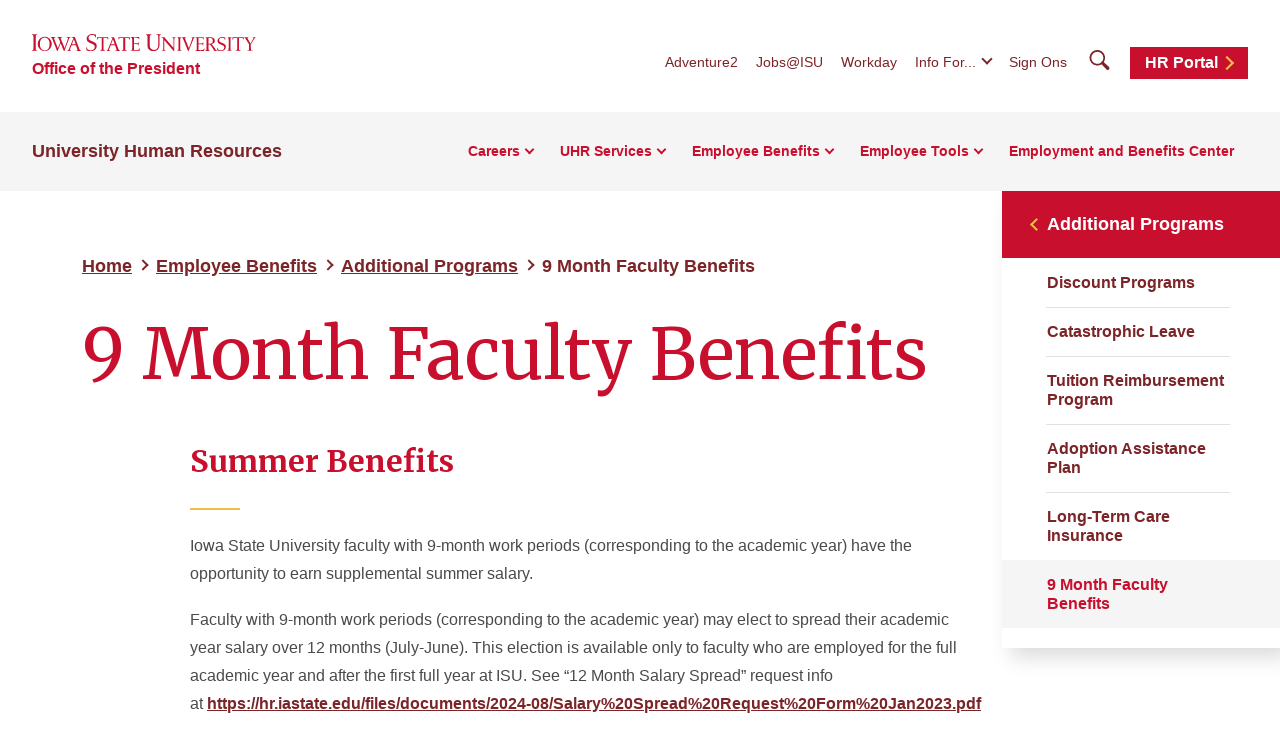

--- FILE ---
content_type: text/html; charset=UTF-8
request_url: https://hr.iastate.edu/9-month-faculty-benefits-information
body_size: 6989
content:
<!DOCTYPE html>
<html lang="en" dir="ltr" prefix="og: https://ogp.me/ns#">
  <head>
    <meta charset="utf-8">
    <!-- Prevents GDPR-dependent scripts from executing on load -->
    <script>
      window.YETT_BLACKLIST = [
        /addthis\.com/
      ];
    </script>
    <script src="//unpkg.com/yett"></script>
    <meta charset="utf-8" />
<noscript><style>form.antibot * :not(.antibot-message) { display: none !important; }</style>
</noscript><link rel="canonical" href="https://hr.iastate.edu/9-month-faculty-benefits-information" />
<meta property="og:image" content="https://cdn.theme.iastate.edu/img/isu-wall.jpg" />
<meta property="og:image:type" content="image/jpeg" />
<meta property="og:image:width" content="1080" />
<meta property="og:image:height" content="720" />
<meta property="og:image:alt" content="Iowa State University" />
<meta name="Generator" content="Drupal 10 (https://www.drupal.org)" />
<meta name="MobileOptimized" content="width" />
<meta name="HandheldFriendly" content="true" />
<meta name="viewport" content="width=device-width, initial-scale=1.0" />

    <link rel="preconnect" href="https://fonts.googleapis.com" crossorigin>
    <link rel="preconnect" href="https://fonts.gstatic.com" crossorigin>
    <link href="https://fonts.googleapis.com/css2?family=Merriweather:wght@400;700&display=swap" rel="stylesheet">
    <link rel="icon" href="https://cdn.theme.iastate.edu/favicon/favicon.ico" sizes="any"><!-- 48×48 -->
    <link rel="icon" href="https://cdn.theme.iastate.edu/favicon/favicon.svg" type="image/svg+xml">
    <link rel="apple-touch-icon" href="https://cdn.theme.iastate.edu/favicon/apple-touch-icon.png"><!-- 180×180 -->
    <link rel="manifest" href="https://cdn.theme.iastate.edu/favicon/manifest.webmanifest">
    <title>9-Month Faculty Benefits Information - University Human Resources</title>
    <script type="application/json" data-drupal-selector="drupal-settings-json">{"path":{"baseUrl":"\/","pathPrefix":"","currentPath":"node\/118","currentPathIsAdmin":false,"isFront":false,"currentLanguage":"en"},"pluralDelimiter":"\u0003","gtag":{"tagId":"G-KZS0Q2XJ5B","consentMode":false,"otherIds":[],"events":[],"additionalConfigInfo":[]},"suppressDeprecationErrors":true,"ajaxPageState":{"libraries":"eJxtitEKwjAMRX-oW0d_qKRNiN1iA0vG3N-rMEXRlwvnnsOqLJQdOPJjAn_zCDPcQgNzcEpTSpFFC8ifa5htuBDgp9rx3bvtmOtC2FzX2DpS9yJalx_1xPGFpxU4dPNctiZIZ5ONqjftwQ5zusYCRncs406A","theme":"iastate2022wd","theme_token":null},"ajaxTrustedUrl":[],"user":{"uid":0,"permissionsHash":"887121d939de6f624a4e2f973b45562cdc4284f32e986ce053b8216e9bb70677"}}</script>
<script src="/files/js/js_8x_MKCGiN6yOzXnwKZXxaUr1OT-VOjEbyoXFm8kDYQ0.js?scope=header&amp;delta=0&amp;language=en&amp;theme=iastate2022wd&amp;include=eJxLz89Pz0mNL0lM108HEjrpqHy9xKzECp3MxOKSxJJUIwMjI_30nPykxBwASd0UUA"></script>
<script src="/modules/contrib/google_tag/js/gtag.js?t8y2k7"></script>

    <link rel="stylesheet" media="all" href="/files/css/css_V0-NAfnYJbcgCqlAVrm-hoxmLdrJ1Sa6_W7g7TRBRvc.css?delta=0&amp;language=en&amp;theme=iastate2022wd&amp;include=eJxlil0KwyAMgC9U6vBCEk0oqZkpJtL19mNgx2CP30_RTgH7OEBW2OG1MJiDU3zEGDbRDPKrTvxKtxNTqYTs2gM3pOZZtNS_9MH1xlkFLh2e8mBBmk8yKs7aFrvM6RkyGL0B6G49mg" />
<link rel="stylesheet" media="all" href="/files/css/css_zYTJsiwt5FSd7HzVPsBc1hsKnl4EMD-mOr90wg6y-fw.css?delta=1&amp;language=en&amp;theme=iastate2022wd&amp;include=eJxlil0KwyAMgC9U6vBCEk0oqZkpJtL19mNgx2CP30_RTgH7OEBW2OG1MJiDU3zEGDbRDPKrTvxKtxNTqYTs2gM3pOZZtNS_9MH1xlkFLh2e8mBBmk8yKs7aFrvM6RkyGL0B6G49mg" />
<link rel="stylesheet" media="all" href="https://cdn.theme.iastate.edu/iastate/5+/css/iastate.min.css" crossorigin="anonymous" />
<link rel="stylesheet" media="all" href="/files/css/css_oSMBC8iKC2ndQE4JpkR7dwzNgLykkORptZZ_lxclS2A.css?delta=3&amp;language=en&amp;theme=iastate2022wd&amp;include=eJxlil0KwyAMgC9U6vBCEk0oqZkpJtL19mNgx2CP30_RTgH7OEBW2OG1MJiDU3zEGDbRDPKrTvxKtxNTqYTs2gM3pOZZtNS_9MH1xlkFLh2e8mBBmk8yKs7aFrvM6RkyGL0B6G49mg" />
<link rel="stylesheet" media="print" href="/files/css/css_iyC0nMB5wHE0-kF8_X5MDomW55zjfzSLFsd4GZNWWQI.css?delta=4&amp;language=en&amp;theme=iastate2022wd&amp;include=eJxlil0KwyAMgC9U6vBCEk0oqZkpJtL19mNgx2CP30_RTgH7OEBW2OG1MJiDU3zEGDbRDPKrTvxKtxNTqYTs2gM3pOZZtNS_9MH1xlkFLh2e8mBBmk8yKs7aFrvM6RkyGL0B6G49mg" />
<link rel="stylesheet" media="all" href="/files/css/css_rIUXLRx4CbKADvnid4Duj5grCayvmMmwG4ihVZ_DrlY.css?delta=5&amp;language=en&amp;theme=iastate2022wd&amp;include=eJxlil0KwyAMgC9U6vBCEk0oqZkpJtL19mNgx2CP30_RTgH7OEBW2OG1MJiDU3zEGDbRDPKrTvxKtxNTqYTs2gM3pOZZtNS_9MH1xlkFLh2e8mBBmk8yKs7aFrvM6RkyGL0B6G49mg" />
<link rel="stylesheet" media="all" href="/files/css-local/local.css?t8y2k7" />


    <script>
      document.documentElement.classList.add('js');
    </script>
    <meta name="viewport" content="width=device-width, initial-scale=1">
  </head>
  <body>
    <svg aria-hidden="true" focusable="false" style="width:0; height:0; position:absolute;">
  <linearGradient id="gradient-fill-gold-white" x2="0" y2="1">
    <stop offset="0%" stop-color="var(--iastate-gold)" />
    <stop offset="100%" stop-color="#ffffff" />
  </linearGradient>
  <linearGradient id="gradient-fill-white-light-blue" x2="0" y2="1">
    <stop offset="0%" stop-color="#ffffff" />
    <stop offset="100%" stop-color="var(--iastate-light-blue)" />
  </linearGradient>
  <linearGradient id="gradient-fill-red-gold">
    <stop offset="0%" stop-color="var(--iastate-red)" />
    <stop offset="100%" stop-color="var(--iastate-gold)" />
  </linearGradient>
</svg>

        <a href="#main-content" class="skip-link">
      Skip to main content
    </a>
          <div class="dialog-off-canvas-main-canvas" data-off-canvas-main-canvas>
    
<div class="off-canvas">
  <div class="max-bound">

          <header class="site-header site-header--ecosystem">
  <div class="site-header__top">
    <div class="site-header__logo-name-wrap">
      <a href="https://www.iastate.edu/" class="site-header__logo">
        <img src="/themes/custom/iastate2022/img/iowa-state-university-logo-no-tagline-red.svg" alt="Iowa State University" loading="lazy" width="224" height="17">
      </a>
      <a class="site-header__parent-unit-name" href="https://www.president.iastate.edu/">Office of the President</a>    </div>
    <div class="site-header__website-title"><a href="/">University Human Resources</a></div>
    <div class="site-header__utility-search-wrap">
              <nav class="site-header__utility" aria-label="Utility">
          

              <ul>
              <li>
        <a href="https://www.wellbeing.iastate.edu/adventure2">Adventure2</a>
              </li>
          <li>
        <a href="https://www.jobs.iastate.edu/">Jobs@ISU</a>
              </li>
          <li>
        <a href="https://www.myworkday.com/isu/login.htmld">Workday</a>
              </li>
              <li><button class="site-header__utility-dropdown-trigger">Info For...</button>
        <ul class="site-header__utility-dropdown-menu">
          <li><a href="https://students.info.iastate.edu">Current Students</a></li>
          <li><a href="https://facultystaff.info.iastate.edu">Faculty and Staff</a></li>
          <li><a href="https://parents.dso.iastate.edu/resources">Parents and Families</a></li>
        </ul>
      </li>
              <li><a href="https://login.iastate.edu">Sign Ons</a></li>
          </ul>
  


        </nav>
                    <div class="site-header__search">
          <a href="#site-search" class="site-header__search-toggle" tabindex="0">
            <span class="visible-for-screen-readers">Search</span>
            <span class="fak fa-iastate22-magnifying-glass" aria-hidden="true"></span>
          </a>
          <form class="site-header__search-form-desktop" method="get" action="/search">
            <label for="searchDesktop">Search</label>
            <input type="search" id="searchDesktop" name="q" placeholder="Search">
            <input type="hidden" name="cx" value="016927462813702242193:trwpe3ciob8">            <input type="hidden" name="as_sitesearch" value="hr.iastate.edu">            <button type="submit"><span class="fak fa-iastate22-magnifying-glass" aria-hidden="true"></span><span class="visible-for-screen-readers">Submit Search</span></button>
          </form>
          <a href="#" class="site-header__search-close" tabindex="0">
            <span class="visible-for-screen-readers">Close Search</span>
            <span class="fa-light fa-xmark"></span>
          </a>
        </div>
                    <a class="site-header__utility-button" href="https://iastate.service-now.com/esc?id=emp_taxonomy_topic&amp;topic_id=751a8cc887a6e51044e7ffb9cebb35c7">HR Portal<span></span></a>
          </div>
  </div>
  <div class="site-header__main">
    
    <a href="#site-header-mega-menu" class="site-header__mega-menu-open" role="button" aria-controls="site-header-mega-menu">
      <span class="visible-for-screen-readers">Toggle Menu</span>
      <span class="site-header__mega-menu-open-line-wrap">
        <span></span>
        <span></span>
        <span></span>
      </span>
    </a>
    <div class="site-header__mega-menu" id="site-header-mega-menu">
      <div class="site-header__mega-menu-inner">
        <div class="site-header__mega-menu-scroller" tabindex="-1">
          <noscript>
            <a href="#" role="button" class="nojs-close-menu">Close Main Menu</a>
          </noscript>
          <div>
            <div class="site-header__mega-menu-main">
              <div class="site-header__mega-menu-max-bound">
                <div class="site-header__website-title"><a href="/">University Human Resources</a></div>
                                  <nav class="site-header__mega-menu-main-nav" aria-label="Main">
                    
              <ul>
                          <li>

                                                          
                  <a href="/careers" data-drupal-link-system-path="node/2">Careers</a>
        

                                                  <ul>
                          <li>

                                                                              
                  <a href="/manage-your-career" class="link-tertiary" data-drupal-link-system-path="node/9">            Manage Your Career <span class="arrow"></span>
          </a>
        

              </li>
                      <li>

                                                                              
                  <a href="/new-hire-onboarding" class="link-tertiary" data-drupal-link-system-path="node/10">            New Employees <span class="arrow"></span>
          </a>
        

              </li>
        </ul>
  
              </li>
                      <li>

                                                          
                  <a href="/contact" data-drupal-link-system-path="node/79">UHR Services</a>
        

                                                  <ul>
                          <li>

                                                                              
                  <a href="/news-announcements" class="link-tertiary" data-drupal-link-system-path="node/78">            News &amp; Announcements <span class="arrow"></span>
          </a>
        

              </li>
                      <li>

                                                                              
                  <a href="/hr-delivery" class="link-tertiary" data-drupal-link-system-path="node/16">            UHR Delivery <span class="arrow"></span>
          </a>
        

              </li>
        </ul>
  
              </li>
                      <li>

                                                          
                  <a href="/employee-benefits" data-drupal-link-system-path="node/89">Employee Benefits</a>
        

                                                                    <ul class="two-column-dropdown">
                          <li>

                                                                              
                  <a href="/annual-benefits-open-enrollment" class="link-tertiary" data-drupal-link-system-path="node/92">            Open Enrollment <span class="arrow"></span>
          </a>
        

              </li>
                      <li>

                                                                              
                  <a href="/new-employee-benefits#health" class="link-tertiary">            Health and Welfare <span class="arrow"></span>
          </a>
        

              </li>
                      <li>

                                                                              
                  <a href="/benefits-education-1" class="link-tertiary" data-drupal-link-system-path="node/13">            Benefits Education <span class="arrow"></span>
          </a>
        

              </li>
                      <li>

                                                                              
                  <a href="/new-employee-benefits#retirement" class="link-tertiary">            Retirement <span class="arrow"></span>
          </a>
        

              </li>
                      <li>

                                                                              
                  <a href="/retiree-benefits" class="link-tertiary" data-drupal-link-system-path="node/14">            Retiree Benefits <span class="arrow"></span>
          </a>
        

              </li>
                      <li>

                                                                              
                  <a href="/new-employee-benefits#work" class="link-tertiary">            Additional Programs <span class="arrow"></span>
          </a>
        

              </li>
                      <li>

                                                                              
                  <a href="/benefits-forms" class="link-tertiary" data-drupal-link-system-path="node/129">            Benefits Forms <span class="arrow"></span>
          </a>
        

              </li>
                      <li>

                                                                              
                  <a href="/qualifying-life-events" class="link-tertiary" data-drupal-link-system-path="node/91">            Qualifying Life Events <span class="arrow"></span>
          </a>
        

              </li>
                      <li>

                                                                              
                  <a href="/required-notices-and-resources" class="link-tertiary" data-drupal-link-system-path="node/140">            Required Notices and Resources <span class="arrow"></span>
          </a>
        

              </li>
                      <li>

                                                                              
                  <a href="/benefits-separation" class="link-tertiary" data-drupal-link-system-path="node/154">            Benefits at Separation <span class="arrow"></span>
          </a>
        

              </li>
        </ul>
  
              </li>
                      <li>

                                                          
                  <a href="/employee-tools" data-drupal-link-system-path="node/5">Employee Tools</a>
        

                                                                    <ul class="two-column-dropdown">
                          <li>

                                                                              
                  <a href="/managers-student-employees" class="link-tertiary" data-drupal-link-system-path="node/21">            Managers of Student Employees <span class="arrow"></span>
          </a>
        

              </li>
                      <li>

                                                                              
                  <a href="/laborunion-relations" class="link-tertiary" data-drupal-link-system-path="node/22">            Labor/Union Relations <span class="arrow"></span>
          </a>
        

              </li>
                      <li>

                                                                              
                  <a href="/workers-compensation" class="link-tertiary" data-drupal-link-system-path="node/24">            Workers&#039; Compensation <span class="arrow"></span>
          </a>
        

              </li>
                      <li>

                                                                              
                  <a href="/workplace-accommodations" class="link-tertiary" data-drupal-link-system-path="node/25">            Workplace Accommodations <span class="arrow"></span>
          </a>
        

              </li>
                      <li>

                                                                              
                  <a href="/employee-management" class="link-tertiary" data-drupal-link-system-path="node/26">            Employee Management <span class="arrow"></span>
          </a>
        

              </li>
                      <li>

                                                                              
                  <a href="/conflict-workplace" class="link-tertiary" data-drupal-link-system-path="node/27">            Conflict in the Workplace <span class="arrow"></span>
          </a>
        

              </li>
                      <li>

                                                                              
                  <a href="/time-and-absence" class="link-tertiary" data-drupal-link-system-path="node/137">            Time and Absence <span class="arrow"></span>
          </a>
        

              </li>
        </ul>
  
              </li>
                                    <li class="site-header__parent-link-no-subnav-wrap">

                                                                                            
                  <a href="/employmentbenefitscenter" class="site-header__parent-link-no-subnav" data-drupal-link-system-path="node/188">Employment and Benefits Center</a>
        

              </li>
        </ul>
  


                  </nav>
                              </div>
            </div>
            <div class="site-header__mega-menu-secondary">
              <div class="site-header__mega-menu-max-bound">
                <nav class="site-header__mega-menu-utility" aria-label="Utility">
                                      

              <ul>
              <li>
        <a href="https://www.wellbeing.iastate.edu/adventure2">Adventure2</a>
              </li>
          <li>
        <a href="https://www.jobs.iastate.edu/">Jobs@ISU</a>
              </li>
          <li>
        <a href="https://www.myworkday.com/isu/login.htmld">Workday</a>
              </li>
              <li><a href="https://students.info.iastate.edu">Current Students</a></li>
      <li><a href="https://facultystaff.info.iastate.edu">Faculty and Staff</a></li>
      <li><a href="https://parents.dso.iastate.edu/resources">Parents and Families</a></li>
              <li><a href="https://login.iastate.edu">Sign Ons</a></li>
          </ul>
  


                                                        <a class="site-header__utility-button" href="https://iastate.service-now.com/esc?id=emp_taxonomy_topic&amp;topic_id=751a8cc887a6e51044e7ffb9cebb35c7">HR Portal<span></span></a>
                                                        <form class="site-header__search-form-mobile" method="get" action="/search">
                      <label for="searchMobile">Search</label>
                      <div class="search-group">
                        <input type="search" id="searchMobile" name="q" placeholder="Search">
                        <input type="hidden" name="cx" value="016927462813702242193:trwpe3ciob8">                        <input type="hidden" name="as_sitesearch" value="hr.iastate.edu">                        <button type="submit"><span class="fak fa-iastate22-magnifying-glass" aria-hidden="true"></span><span class="visible-for-screen-readers">Submit Search</span></button>
                      </div>
                    </form>
                                  </nav>
              </div>
            </div>
          </div>
        </div>
      </div>
    </div>
  </div>
</header>


    
    <main id="main-content" role="main">
      <div class="outer-pad">

        
        
        
        

        
          <div>
    <div data-drupal-messages-fallback class="hidden"></div>
<div id="block-iastate2022wd-mainpagecontent">
  
    
      

<article>

  
    

  
  <div>
    <div  class="itswd-section-wrapper itswd-section-wrapper-0 itswd-section-wrapper-first">
  <section  class="itswd-section itswd-section-full-width">
    <div  class="itswd-section-content itswd-section-content-constrained">
              <div  class="region-body">
          <div>

  
      <div class="hero hero--no-media">
  <div class="hero__text-wrap">
             <nav class="iastate22-breadcrumb" aria-label="Breadcrumb">
        <ol class="iastate22-breadcrumb__list">
          <li>
                              <a href="/">Home</a>
                        </li>
          <li>
                              <a href="/employee-benefits">Employee Benefits</a>
                        </li>
          <li>
                              <a href="/new-employee-benefits#work">Additional Programs</a>
                        </li>
          <li>
                              <a href="" aria-current="page">9 Month Faculty Benefits</a>
                        </li>
        </ol>
  </nav>

        <h1 class="hero__title">9 Month Faculty Benefits</h1>
  </div>
        <div class="hero__subnav-wrap">
      
              <nav class="subnav" aria-label="Sidebar">
        <noscript>
          <button class="subnav__toggle" id="subnav-toggle" aria-controls="subnav-list" aria-haspopup="true" aria-expanded="false"><span>Explore This Section</span></button>
        </noscript>
        <div class="subnav__list" id="subnav-list">
          <ul>
                    <li>
                                                              <a href="/new-employee-benefits#work">Additional Programs</a>
              
                          </li>
                <li>
                                                              <a href="/vendor-discounts" data-drupal-link-system-path="node/109">Discount Programs</a>
              
                          </li>
                <li>
                                                              <a href="/donated-leave-catastrophic-illness-or-injury" data-drupal-link-system-path="node/104">Catastrophic Leave</a>
              
                          </li>
                <li>
                                                              <a href="/merit-and-professional-scientific-tuition-reimbursement-program" data-drupal-link-system-path="node/107">Tuition Reimbursement Program</a>
              
                          </li>
                <li>
                                                              <a href="/adoptionassistanceplan" data-drupal-link-system-path="node/106">Adoption Assistance Plan</a>
              
                          </li>
                <li>
                                                              <a href="/long-term-care-insurance" data-drupal-link-system-path="node/105">Long-Term Care Insurance</a>
              
                          </li>
                <li>
                                                                                                <a href="/9-month-faculty-benefits-information" aria-current="page" data-drupal-link-system-path="node/118" class="is-active">9 Month Faculty Benefits</a>
              
                          </li>
              </ul>
            </div>
      </nav>
    
  





    </div>
  </div>

  
</div>

        </div>
          </div>
        
  </section>
</div>
<div  class="itswd-section-wrapper itswd-section-wrapper-1 itswd-section-wrapper-last">
  <section  class="itswd-section itswd-section-full-width">
    <div  class="itswd-section-content itswd-section-content-constrained">
              <div  class="region-body">
          <div>

  
      <div class="paragraph-widget paragraph-widget--text-html"><div class="text-content">  <h2>Summer Benefits</h2><p>Iowa State University faculty with 9-month work periods (corresponding to the academic year) have the opportunity to earn supplemental summer salary.</p><p>Faculty with 9-month work periods (corresponding to the academic year) may elect to spread their academic year salary over 12 months (July-June). This election is available only to faculty who are employed for the full academic year and after the first full year at ISU. See “12 Month Salary Spread” request info at&nbsp;<a href="https://hr.iastate.edu/files/documents/2024-08/Salary%20Spread%20Request%20Form%20Jan2023.pdf" target="_blank" rel="noopener">https://hr.iastate.edu/files/documents/2024-08/Salary%20Spread%20Request%20Form%20Jan2023.pdf</a>.&nbsp; &nbsp; &nbsp; &nbsp; &nbsp; &nbsp; &nbsp; &nbsp; &nbsp; &nbsp; &nbsp;</p><ul><li>Faculty who do not elect the 12-month pay option and who are paid Summer Salary, have benefit deductions taken for each month of summer pay.</li><li>Faculty who do not elect the 12-month pay option and who are not paid Summer Salary, have benefit deductions taken in August pay (in arrears).</li><li>Faculty who elect the 12-month pay option have their benefit deductions withheld evenly throughout the fiscal year, with each monthly pay period.</li></ul><h2>Resigning, Retiring Faculty or Reducing Appointment Below 50% FTE</h2><ul><li>Employees who separate (resign or retire): Benefits coverage is through the end of month of separation.<ul><li><a href="/cobra" data-entity-type="node" data-entity-uuid="1495e7fc-571c-4628-ad77-c5619923e5d4" data-entity-substitution="canonical" title="Cobra">COBRA insurance </a>is offered to all those resigning or reducing appointment or to retirees not eligible to continue the ISU Plan. Contact the UHR Benefits office for questions.</li></ul></li><li>Employees whose appointment will be reduced below 50%: Benefits coverage is only until the end of last month of work above 50% FTE.</li></ul>
</div></div>
  
</div>

        </div>
          </div>
        
  </section>
</div>

  </div>

</article>

  </div>

  </div>

        
      </div>
    </main>

          <footer class="site-footer site-footer--ecosystem">
  <div class="site-footer__flex-wrap">
    <div class="site-footer__logo-social-links-wrap">
      <a href="https://www.iastate.edu" class="site-footer__logo">
        <img  src="/themes/custom/iastate2022/img/iowa-state-university-logo-with-tagline-sci-tech.svg" alt="Iowa State University of Science and Technology" loading="lazy" width="516" height="69">
      </a>
                    <ul class="site-footer__social"><li><a href="https://www.facebook.com/IowaStateU"><i class="fa-brands fa-facebook"></i><span class="visible-for-screen-readers">Iowa State Facebook</span></a></li><li><a href="https://www.linkedin.com/school/iowastateu/jobs/"><i class="fa-brands fa-linkedin"></i><span class="visible-for-screen-readers">LinkedIn Iowa State Jobs</span></a></li><li><a href="https://instagram.com/iowastatejobs?igshid=YmMyMTA2M2Y"><i class="fak fa-iastate22-instagram"></i><span class="visible-for-screen-readers">Recruitment Instagram Page</span></a></li></ul>
                </div>

          <nav class="site-footer__primary-nav" aria-label="Footer Primary">
                          
              <ul>
              <li>
        <a href="https://www.wellbeing.iastate.edu/">ISU WellBeing</a>
              </li>
          <li>
        <a href="https://childcare.hr.iastate.edu/">Child Care and Family Services</a>
              </li>
          <li>
        <a href="https://jobs.iastate.edu/">Job Seekers</a>
              </li>
        </ul>
  


              </nav>
    
          <nav class="site-footer__secondary-nav" aria-label="Footer Secondary">
                                    
              <ul>
              <li>
        <a href="https://www.iastate.edu/index">A-Z Index</a>
              </li>
          <li>
        <a href="https://www.info.iastate.edu">Directory</a>
              </li>
          <li>
        <a href="https://www.event.iastate.edu/">Events</a>
              </li>
        </ul>
  


              </nav>
    
                              

<div class="site-footer__site-org-contact-info">

  <h2 class="site-footer__section-label">University Human Resources</h2>
      <div class="site-footer__site-org-contact-address">
      <p>1218 Madden Building<br>        2221 Daley Drive<br>
        Ames, IA 50011-1004</p>
    </div>
    <div class="site-footer__site-org-contact-email-phone-wrap">
          <div class="site-footer__site-org-contact-phone">
                  <p>            Phone: 515-294-4800 </p>
                  <p>            Fax: 515-294-8226</p>
                  <p>            Employment and Benefits Center Business Hours: Academic Sessions: 8 a.m.-5 p.m.</p>
              </div>
              <div class="site-footer__site-org-contact-email">
                  <p>            <a href="mailto:hrshelp@iastate.edu">hrshelp@iastate.edu</a></p>
              </div>
      </div>

</div>


            
  </div>

  
  <div class="site-footer__bottom-wrap">
    <nav class="site-footer__utility-nav" aria-label="Footer Utility">
      <ul>
        <li><a href="https://www.iastate.edu/disclaimers-and-terms">Privacy Policy</a></li>
        <li><a href="https://www.policy.iastate.edu/policy/discrimination">Non-discrimination Policy</a></li>
        <li><a href="https://www.digitalaccess.iastate.edu/">Digital Access and Accessibility</a></li>
        <li><a href="https://www.iastate.edu/consumer-information">Consumer Information</a></li>
      </ul>
    </nav>
    <div class="site-footer__copyright"><p>&copy; Iowa State University of Science and Technology</p></div>
  </div>
</footer>

    
  </div>
</div>



  </div>

        <script type="text/javascript">
  /*<![CDATA[*/
  (function() {
    var sz = document.createElement('script');
    sz.type = 'text/javascript'; sz.async = true;
    sz.src = '//siteimproveanalytics.com/js/siteanalyze_37570.js';
    var s = document.getElementsByTagName('script')[0];
    s.parentNode.insertBefore(sz, s);
  })();
  /*]]>*/
</script>

    
    <script src="/files/js/js_u-UwH0qV-F1Fgx_xO1SfBez6SGxyxxCZhyAoNVMZVEE.js?scope=footer&amp;delta=0&amp;language=en&amp;theme=iastate2022wd&amp;include=eJxLz89Pz0mNL0lM108HEjrpqHy9xKzECp3MxOKSxJJUIwMjI_30nPykxBwASd0UUA"></script>
<script src="https://cdn.jsdelivr.net/npm/fullcalendar@6.1.15/index.global.min.js" crossorigin="anonymous"></script>
<script src="/files/js/js_DnC8SSKPp6q9upz5XRUEgpf76PUED-xqcYW93qvvTdc.js?scope=footer&amp;delta=2&amp;language=en&amp;theme=iastate2022wd&amp;include=eJxLz89Pz0mNL0lM108HEjrpqHy9xKzECp3MxOKSxJJUIwMjI_30nPykxBwASd0UUA"></script>
<script src="https://kit.fontawesome.com/b658fac974.js" crossorigin="anonymous"></script>

  </body>
</html>
